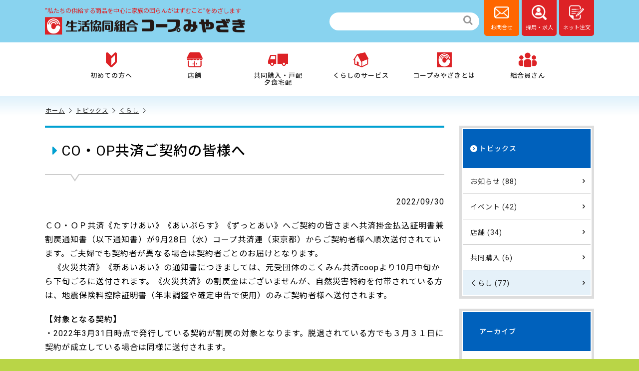

--- FILE ---
content_type: text/html; charset=UTF-8
request_url: https://www.miyazaki.coop/topics/t_life/1167.html
body_size: 29839
content:
<!DOCTYPE html>
<html lang="ja">
<head>
	<meta charset="UTF-8">
	<title>CO・OP共済ご契約の皆様へ - コープみやざき</title>
		<meta name="viewport" content="width=device-width, initial-scale=1.0">
	<meta name="format-detection" content="telephone=no">
	
<meta name="description" content="ＣＯ・ＯＰ共済《たすけあい》《あいぷらす》《ずっとあい》へご契約の皆さまへ共済掛金払込証明書兼割戻通知書（以下通知書）が9月28日（水）コープ共済連（東京都）からご契約者様へ順次送付されています。ご夫">
<meta property="og:locale" content="ja_JP">
<meta property="og:site_name" content="コープみやざき">
<meta property="og:type" content="article">
<meta property="og:title" content="CO・OP共済ご契約の皆様へ">
<meta property="og:url" content="https://www.miyazaki.coop/topics/t_life/1167.html">
<meta property="og:image" content="https://www.miyazaki.coop/contents/wp-content/themes/coop/images/profile.png">
<meta property="og:description" content="ＣＯ・ＯＰ共済《たすけあい》《あいぷらす》《ずっとあい》へご契約の皆さまへ共済掛金払込証明書兼割戻通知書（以下通知書）が9月28日（水）コープ共済連（東京都）からご契約者様へ順次送付されています。ご夫">
<link rel="shortcut icon" href="https://www.miyazaki.coop/contents/wp-content/themes/coop/images/favicon.ico">
<link rel="apple-touch-icon" href="https://www.miyazaki.coop/contents/wp-content/themes/coop/images/homeicon.png">
	<meta name='robots' content='max-image-preview:large' />
<link rel='dns-prefetch' href='//ajax.googleapis.com' />
<link rel='dns-prefetch' href='//s.w.org' />
<script type="text/javascript">
window._wpemojiSettings = {"baseUrl":"https:\/\/s.w.org\/images\/core\/emoji\/14.0.0\/72x72\/","ext":".png","svgUrl":"https:\/\/s.w.org\/images\/core\/emoji\/14.0.0\/svg\/","svgExt":".svg","source":{"concatemoji":"https:\/\/www.miyazaki.coop\/contents\/wp-includes\/js\/wp-emoji-release.min.js"}};
/*! This file is auto-generated */
!function(e,a,t){var n,r,o,i=a.createElement("canvas"),p=i.getContext&&i.getContext("2d");function s(e,t){var a=String.fromCharCode,e=(p.clearRect(0,0,i.width,i.height),p.fillText(a.apply(this,e),0,0),i.toDataURL());return p.clearRect(0,0,i.width,i.height),p.fillText(a.apply(this,t),0,0),e===i.toDataURL()}function c(e){var t=a.createElement("script");t.src=e,t.defer=t.type="text/javascript",a.getElementsByTagName("head")[0].appendChild(t)}for(o=Array("flag","emoji"),t.supports={everything:!0,everythingExceptFlag:!0},r=0;r<o.length;r++)t.supports[o[r]]=function(e){if(!p||!p.fillText)return!1;switch(p.textBaseline="top",p.font="600 32px Arial",e){case"flag":return s([127987,65039,8205,9895,65039],[127987,65039,8203,9895,65039])?!1:!s([55356,56826,55356,56819],[55356,56826,8203,55356,56819])&&!s([55356,57332,56128,56423,56128,56418,56128,56421,56128,56430,56128,56423,56128,56447],[55356,57332,8203,56128,56423,8203,56128,56418,8203,56128,56421,8203,56128,56430,8203,56128,56423,8203,56128,56447]);case"emoji":return!s([129777,127995,8205,129778,127999],[129777,127995,8203,129778,127999])}return!1}(o[r]),t.supports.everything=t.supports.everything&&t.supports[o[r]],"flag"!==o[r]&&(t.supports.everythingExceptFlag=t.supports.everythingExceptFlag&&t.supports[o[r]]);t.supports.everythingExceptFlag=t.supports.everythingExceptFlag&&!t.supports.flag,t.DOMReady=!1,t.readyCallback=function(){t.DOMReady=!0},t.supports.everything||(n=function(){t.readyCallback()},a.addEventListener?(a.addEventListener("DOMContentLoaded",n,!1),e.addEventListener("load",n,!1)):(e.attachEvent("onload",n),a.attachEvent("onreadystatechange",function(){"complete"===a.readyState&&t.readyCallback()})),(e=t.source||{}).concatemoji?c(e.concatemoji):e.wpemoji&&e.twemoji&&(c(e.twemoji),c(e.wpemoji)))}(window,document,window._wpemojiSettings);
</script>
<style type="text/css">
img.wp-smiley,
img.emoji {
	display: inline !important;
	border: none !important;
	box-shadow: none !important;
	height: 1em !important;
	width: 1em !important;
	margin: 0 0.07em !important;
	vertical-align: -0.1em !important;
	background: none !important;
	padding: 0 !important;
}
</style>
	<link rel='stylesheet' id='wp-block-library-css'  href='https://www.miyazaki.coop/contents/wp-includes/css/dist/block-library/style.min.css' type='text/css' media='all' />
<style id='global-styles-inline-css' type='text/css'>
body{--wp--preset--color--black: #000000;--wp--preset--color--cyan-bluish-gray: #abb8c3;--wp--preset--color--white: #ffffff;--wp--preset--color--pale-pink: #f78da7;--wp--preset--color--vivid-red: #cf2e2e;--wp--preset--color--luminous-vivid-orange: #ff6900;--wp--preset--color--luminous-vivid-amber: #fcb900;--wp--preset--color--light-green-cyan: #7bdcb5;--wp--preset--color--vivid-green-cyan: #00d084;--wp--preset--color--pale-cyan-blue: #8ed1fc;--wp--preset--color--vivid-cyan-blue: #0693e3;--wp--preset--color--vivid-purple: #9b51e0;--wp--preset--gradient--vivid-cyan-blue-to-vivid-purple: linear-gradient(135deg,rgba(6,147,227,1) 0%,rgb(155,81,224) 100%);--wp--preset--gradient--light-green-cyan-to-vivid-green-cyan: linear-gradient(135deg,rgb(122,220,180) 0%,rgb(0,208,130) 100%);--wp--preset--gradient--luminous-vivid-amber-to-luminous-vivid-orange: linear-gradient(135deg,rgba(252,185,0,1) 0%,rgba(255,105,0,1) 100%);--wp--preset--gradient--luminous-vivid-orange-to-vivid-red: linear-gradient(135deg,rgba(255,105,0,1) 0%,rgb(207,46,46) 100%);--wp--preset--gradient--very-light-gray-to-cyan-bluish-gray: linear-gradient(135deg,rgb(238,238,238) 0%,rgb(169,184,195) 100%);--wp--preset--gradient--cool-to-warm-spectrum: linear-gradient(135deg,rgb(74,234,220) 0%,rgb(151,120,209) 20%,rgb(207,42,186) 40%,rgb(238,44,130) 60%,rgb(251,105,98) 80%,rgb(254,248,76) 100%);--wp--preset--gradient--blush-light-purple: linear-gradient(135deg,rgb(255,206,236) 0%,rgb(152,150,240) 100%);--wp--preset--gradient--blush-bordeaux: linear-gradient(135deg,rgb(254,205,165) 0%,rgb(254,45,45) 50%,rgb(107,0,62) 100%);--wp--preset--gradient--luminous-dusk: linear-gradient(135deg,rgb(255,203,112) 0%,rgb(199,81,192) 50%,rgb(65,88,208) 100%);--wp--preset--gradient--pale-ocean: linear-gradient(135deg,rgb(255,245,203) 0%,rgb(182,227,212) 50%,rgb(51,167,181) 100%);--wp--preset--gradient--electric-grass: linear-gradient(135deg,rgb(202,248,128) 0%,rgb(113,206,126) 100%);--wp--preset--gradient--midnight: linear-gradient(135deg,rgb(2,3,129) 0%,rgb(40,116,252) 100%);--wp--preset--duotone--dark-grayscale: url('#wp-duotone-dark-grayscale');--wp--preset--duotone--grayscale: url('#wp-duotone-grayscale');--wp--preset--duotone--purple-yellow: url('#wp-duotone-purple-yellow');--wp--preset--duotone--blue-red: url('#wp-duotone-blue-red');--wp--preset--duotone--midnight: url('#wp-duotone-midnight');--wp--preset--duotone--magenta-yellow: url('#wp-duotone-magenta-yellow');--wp--preset--duotone--purple-green: url('#wp-duotone-purple-green');--wp--preset--duotone--blue-orange: url('#wp-duotone-blue-orange');--wp--preset--font-size--small: 13px;--wp--preset--font-size--medium: 20px;--wp--preset--font-size--large: 36px;--wp--preset--font-size--x-large: 42px;}.has-black-color{color: var(--wp--preset--color--black) !important;}.has-cyan-bluish-gray-color{color: var(--wp--preset--color--cyan-bluish-gray) !important;}.has-white-color{color: var(--wp--preset--color--white) !important;}.has-pale-pink-color{color: var(--wp--preset--color--pale-pink) !important;}.has-vivid-red-color{color: var(--wp--preset--color--vivid-red) !important;}.has-luminous-vivid-orange-color{color: var(--wp--preset--color--luminous-vivid-orange) !important;}.has-luminous-vivid-amber-color{color: var(--wp--preset--color--luminous-vivid-amber) !important;}.has-light-green-cyan-color{color: var(--wp--preset--color--light-green-cyan) !important;}.has-vivid-green-cyan-color{color: var(--wp--preset--color--vivid-green-cyan) !important;}.has-pale-cyan-blue-color{color: var(--wp--preset--color--pale-cyan-blue) !important;}.has-vivid-cyan-blue-color{color: var(--wp--preset--color--vivid-cyan-blue) !important;}.has-vivid-purple-color{color: var(--wp--preset--color--vivid-purple) !important;}.has-black-background-color{background-color: var(--wp--preset--color--black) !important;}.has-cyan-bluish-gray-background-color{background-color: var(--wp--preset--color--cyan-bluish-gray) !important;}.has-white-background-color{background-color: var(--wp--preset--color--white) !important;}.has-pale-pink-background-color{background-color: var(--wp--preset--color--pale-pink) !important;}.has-vivid-red-background-color{background-color: var(--wp--preset--color--vivid-red) !important;}.has-luminous-vivid-orange-background-color{background-color: var(--wp--preset--color--luminous-vivid-orange) !important;}.has-luminous-vivid-amber-background-color{background-color: var(--wp--preset--color--luminous-vivid-amber) !important;}.has-light-green-cyan-background-color{background-color: var(--wp--preset--color--light-green-cyan) !important;}.has-vivid-green-cyan-background-color{background-color: var(--wp--preset--color--vivid-green-cyan) !important;}.has-pale-cyan-blue-background-color{background-color: var(--wp--preset--color--pale-cyan-blue) !important;}.has-vivid-cyan-blue-background-color{background-color: var(--wp--preset--color--vivid-cyan-blue) !important;}.has-vivid-purple-background-color{background-color: var(--wp--preset--color--vivid-purple) !important;}.has-black-border-color{border-color: var(--wp--preset--color--black) !important;}.has-cyan-bluish-gray-border-color{border-color: var(--wp--preset--color--cyan-bluish-gray) !important;}.has-white-border-color{border-color: var(--wp--preset--color--white) !important;}.has-pale-pink-border-color{border-color: var(--wp--preset--color--pale-pink) !important;}.has-vivid-red-border-color{border-color: var(--wp--preset--color--vivid-red) !important;}.has-luminous-vivid-orange-border-color{border-color: var(--wp--preset--color--luminous-vivid-orange) !important;}.has-luminous-vivid-amber-border-color{border-color: var(--wp--preset--color--luminous-vivid-amber) !important;}.has-light-green-cyan-border-color{border-color: var(--wp--preset--color--light-green-cyan) !important;}.has-vivid-green-cyan-border-color{border-color: var(--wp--preset--color--vivid-green-cyan) !important;}.has-pale-cyan-blue-border-color{border-color: var(--wp--preset--color--pale-cyan-blue) !important;}.has-vivid-cyan-blue-border-color{border-color: var(--wp--preset--color--vivid-cyan-blue) !important;}.has-vivid-purple-border-color{border-color: var(--wp--preset--color--vivid-purple) !important;}.has-vivid-cyan-blue-to-vivid-purple-gradient-background{background: var(--wp--preset--gradient--vivid-cyan-blue-to-vivid-purple) !important;}.has-light-green-cyan-to-vivid-green-cyan-gradient-background{background: var(--wp--preset--gradient--light-green-cyan-to-vivid-green-cyan) !important;}.has-luminous-vivid-amber-to-luminous-vivid-orange-gradient-background{background: var(--wp--preset--gradient--luminous-vivid-amber-to-luminous-vivid-orange) !important;}.has-luminous-vivid-orange-to-vivid-red-gradient-background{background: var(--wp--preset--gradient--luminous-vivid-orange-to-vivid-red) !important;}.has-very-light-gray-to-cyan-bluish-gray-gradient-background{background: var(--wp--preset--gradient--very-light-gray-to-cyan-bluish-gray) !important;}.has-cool-to-warm-spectrum-gradient-background{background: var(--wp--preset--gradient--cool-to-warm-spectrum) !important;}.has-blush-light-purple-gradient-background{background: var(--wp--preset--gradient--blush-light-purple) !important;}.has-blush-bordeaux-gradient-background{background: var(--wp--preset--gradient--blush-bordeaux) !important;}.has-luminous-dusk-gradient-background{background: var(--wp--preset--gradient--luminous-dusk) !important;}.has-pale-ocean-gradient-background{background: var(--wp--preset--gradient--pale-ocean) !important;}.has-electric-grass-gradient-background{background: var(--wp--preset--gradient--electric-grass) !important;}.has-midnight-gradient-background{background: var(--wp--preset--gradient--midnight) !important;}.has-small-font-size{font-size: var(--wp--preset--font-size--small) !important;}.has-medium-font-size{font-size: var(--wp--preset--font-size--medium) !important;}.has-large-font-size{font-size: var(--wp--preset--font-size--large) !important;}.has-x-large-font-size{font-size: var(--wp--preset--font-size--x-large) !important;}
</style>
<link rel='stylesheet' id='fancybox-css'  href='https://www.miyazaki.coop/contents/wp-content/plugins/easy-fancybox/css/jquery.fancybox.min.css' type='text/css' media='screen' />
<script type='text/javascript' src='//ajax.googleapis.com/ajax/libs/jquery/3.6.0/jquery.min.js' id='jquery-js'></script>
<link rel="https://api.w.org/" href="https://www.miyazaki.coop/wp-json/" /><link rel="canonical" href="https://www.miyazaki.coop/topics/t_life/1167.html" />
<link rel="alternate" type="application/json+oembed" href="https://www.miyazaki.coop/wp-json/oembed/1.0/embed?url=https%3A%2F%2Fwww.miyazaki.coop%2Ftopics%2Ft_life%2F1167.html" />
<link rel="alternate" type="text/xml+oembed" href="https://www.miyazaki.coop/wp-json/oembed/1.0/embed?url=https%3A%2F%2Fwww.miyazaki.coop%2Ftopics%2Ft_life%2F1167.html&#038;format=xml" />
<style>:root {
			--lazy-loader-animation-duration: 300ms;
		}
		  
		.lazyload {
	display: block;
}

.lazyload,
        .lazyloading {
			opacity: 0;
		}


		.lazyloaded {
			opacity: 1;
			transition: opacity 300ms;
			transition: opacity var(--lazy-loader-animation-duration);
		}</style><noscript><style>.lazyload { display: none; } .lazyload[class*="lazy-loader-background-element-"] { display: block; opacity: 1; }</style></noscript>	<link rel="stylesheet" href="https://www.miyazaki.coop/contents/wp-content/themes/coop/css/style.css?1739426211">
	<link rel="stylesheet" href="https://www.miyazaki.coop/contents/wp-content/themes/coop/css/acc.css?1711071112">
	<link rel="stylesheet" href="https://www.miyazaki.coop/contents/wp-content/themes/coop/css/common.css?1712196422">
</head>


<body>

<div id="page">

<header class="header">
	<div class="header_inner">
				<div class="logo"><div class="logo_catch">“私たちの供給する商品を中心に家族の団らんがはずむこと”をめざします</div><a href="https://www.miyazaki.coop/"><img src="https://www.miyazaki.coop/contents/wp-content/themes/coop/images/logo.png" width="400" alt="生活協同組合 コープみやざき"></a></div>
		
		
		<div class="header_search">
			<form role="search" method="get" action="https://www.miyazaki.coop/" id="search_header">
				<div class="search_box">
					<input type="search" name="s" value="" id="key" placeholder="" class="search_input search_mes search_mes_pc">
					<button type="submit" class="search_submit search_click search_click_pc"><i class="icon-search-1"></i></button>
				</div>
			</form>
		</div>
		<a href="https://order.miyazaki.coop/tmc-prog/Voicetocoop/Letternotes" class="hnav hnav_contact" target="_blank"><img src="https://www.miyazaki.coop/contents/wp-content/themes/coop/images/icon_contact.png" width="30"><span>お問合せ</span></a>
		<a href="https://www.miyazaki.coop/recruit" class="hnav hnav_recruit"><img src="https://www.miyazaki.coop/contents/wp-content/themes/coop/images/icon_recruit.png" width="30"><span>採用・求人</span></a>
		<a href="https://order.miyazaki.coop/dispsel.html" class="hnav hnav_cart" target="_blank"><img src="https://www.miyazaki.coop/contents/wp-content/themes/coop/images/icon_order.png" width="30"><span>ネット注文</span></a>
		<div class="nav-button-wrap"><div class="nav-button"><span></span><span></span><span></span></div><strong>MENU</strong></div>
	</div>
</header>


<nav class="nav">
	<div class="nav_inner">
		<div class="nav_search">
			<form role="search" method="get" action="https://www.miyazaki.coop/" id="search">
				<div class="search_box">
					<input type="search" name="s" value="" id="key" placeholder="" class="search_input search_mes search_mes_sp">
					<button type="submit" class="search_submit search_click search_click_sp"><i class="icon-search-1"></i></button>
				</div>
			</form>
		</div>
		<a href="https://www.miyazaki.coop/beginner"><img src="https://www.miyazaki.coop/contents/wp-content/themes/coop/images/icon_beginner.png" width="40">初めての方へ</a>
		<a href="https://www.miyazaki.coop/shop"><img src="https://www.miyazaki.coop/contents/wp-content/themes/coop/images/icon_shop.png" width="40">店舗</a>
		<a href="https://www.miyazaki.coop/kyoudou"><img src="https://www.miyazaki.coop/contents/wp-content/themes/coop/images/icon_delivery.png" width="40">共同購入・戸配<br class="pc767"><span class="sp767">・</span>夕食宅配</a>
		<a href="https://www.miyazaki.coop/life"><img src="https://www.miyazaki.coop/contents/wp-content/themes/coop/images/icon_life.png" width="40">くらしのサービス</a>
		<a href="https://www.miyazaki.coop/info"><img src="https://www.miyazaki.coop/contents/wp-content/themes/coop/images/icon_coop.png" width="40">コープみやざきとは</a>
		<a href="https://www.miyazaki.coop/activity"><img src="https://www.miyazaki.coop/contents/wp-content/themes/coop/images/icon_activity.png" width="40">組合員さん</a>
		<a href="https://order.miyazaki.coop/tmc-prog/Voicetocoop/Letternotes" target="_blank"><img src="https://www.miyazaki.coop/contents/wp-content/themes/coop/images/icon_spcontact.png" width="40">お問合せ・クイズ応募</a>
		<a href="https://www.miyazaki.coop/recruit"><img src="https://www.miyazaki.coop/contents/wp-content/themes/coop/images/icon_sprecruit.png" width="40">採用・求人</a>
		<a href="https://order.miyazaki.coop/dispsel.html" target="_blank"><img src="https://www.miyazaki.coop/contents/wp-content/themes/coop/images/icon_sporder.png" width="40">ネット注文</a>
	</div>
</nav>


<div class="pankuzu_wrap">
	<div class="pankuzu">
		<ul class="clearfix">
			<li><a href="https://www.miyazaki.coop/">ホーム</a></li>
			<li><a href="https://www.miyazaki.coop/topics">トピックス</a></li>
			<li><a href="https://www.miyazaki.coop/topics/cat/t_life">くらし</a></li>
		</ul>
	</div>
</div>
<section class="contents">

<main class="contents_main">

<h1 class="title"><i class="icon-right-dir"></i>CO・OP共済ご契約の皆様へ</h1>


<div class="item">
<div class="item_date">2022/09/30</div>
<p>ＣＯ・ＯＰ共済《たすけあい》《あいぷらす》《ずっとあい》へご契約の皆さまへ共済掛金払込証明書兼割戻通知書（以下通知書）が9月28日（水）コープ共済連（東京都）からご契約者様へ順次送付されています。ご夫婦でも契約者が異なる場合は契約者ごとのお届けとなります。<br />
　《火災共済》《新あいあい》の通知書につきましては、元受団体のこくみん共済coopより10月中旬から下旬ごろに送付されます。《火災共済》の割戻金はございませんが、自然災害特約を付帯されている方は、地震保険料控除証明書（年末調整や確定申告で使用）のみご契約者様へ送付されます。</p>
<p><strong>【対象となる契約】</strong><br />
・2022年3月31日時点で発行している契約が割戻の対象となります。脱退されている方でも３月３１日に契約が成立している場合は同様に送付されます。</p>
<p><strong>【割戻金の受取方法】</strong><br />
・《たすけあい》の割戻金のみ「くらしの積立」に加算しています。<br />
・9月30日（金）から「くらしの積立」のお支払いとしてご利用できます。<br />
※《あいぷらす》《ずっとあい》《新あいあい》にご契約で割戻金のある方は、解約または満期までコープ共済連でお預かりし、解約や満期時点でコープ共済連からお支払いします。満期を待たずに、解約をせずに割戻金のお受け取りをご希望される場合は、ご契約者様から下記専用ダイヤルへお手数ですがお問い合わせください。</p>
<p>＝＝＝＝＝＝＝＝＝＝＝＝＝＝＝＝＝＝＝＝＝＝＝＝＝＝＝＝＝<br />
<strong>共済掛金払込証明書兼割戻通知書　専用フリーダイヤル</strong><br />
0120-654-258（月曜～土曜、9:00～18:00）</p>
<p>設置期間/2022年9月2日～2023年3月中旬頃まで<br />
＝＝＝＝＝＝＝＝＝＝＝＝＝＝＝＝＝＝＝＝＝＝＝＝＝＝＝＝＝</p>
<p>お問い合わせは下記でも承ります。<br />
コープみやざき　くらしの保障部　0985-29-3700<br />
営業時間/月曜～土曜　9:00～17:50</p>
</div>

<div class="single_paging clearfix">
	<div class="single_paging_next"><a href="https://www.miyazaki.coop/topics/t_news/1513.html" rel="next"><i class="icon-angle-left"></i>次へ</a></div>
	<div class="single_paging_prev"><a href="https://www.miyazaki.coop/topics/t_life/1168.html" rel="prev">前へ<i class="icon-angle-right"></i></a></div>
</div>

<div class="block-300 mt-40">
	<a href="https://www.miyazaki.coop/topics" class="button1 icon-left mb-20"><i class="icon-angle-double-left"></i>お知らせ</a>
	<a href="https://www.miyazaki.coop/" class="button1 icon-left"><i class="icon-angle-double-left"></i>トップに戻る</a>
</div>

</main><!--/contents_main-->

<aside class="contents_side">

<div class="side_fix">

<div class="side">
	<strong class="side_title">
		<a href="https://www.miyazaki.coop/topics"><i class="icon-right-circle"></i>トピックス</a>
	</strong>
	<ul class="side_list">
		<li ><a href="https://www.miyazaki.coop/topics/cat/t_news">お知らせ (88)</a></li>	<li ><a href="https://www.miyazaki.coop/topics/cat/t_event">イベント (42)</a></li>	<li ><a href="https://www.miyazaki.coop/topics/cat/t_shop">店舗 (34)</a></li>	<li ><a href="https://www.miyazaki.coop/topics/cat/t_kyoudou">共同購入 (6)</a></li>	<li  class="active"><a href="https://www.miyazaki.coop/topics/cat/t_life">くらし (77)</a></li>	</ul>
</div>

<!--アーカイブ/-->


<div class="side mt-20">
<strong class="side_title"><a>アーカイブ</a></strong>
<ul class="side_list">
<li><a href="https://www.miyazaki.coop/date/2026?post_type=topics">2026年 (3)</a></li>
<li><a href="https://www.miyazaki.coop/date/2025?post_type=topics">2025年 (77)</a></li>
<li><a href="https://www.miyazaki.coop/date/2024?post_type=topics">2024年 (74)</a></li>
<li><a href="https://www.miyazaki.coop/date/2023?post_type=topics">2023年 (52)</a></li>
<li><a href="https://www.miyazaki.coop/date/2022?post_type=topics">2022年 (30)</a></li>
<li><a href="https://www.miyazaki.coop/date/2021?post_type=topics">2021年 (11)</a></li>
</ul>
</div>
<!--/アーカイブ-->

</aside><!--/contents_side-->

</section><!--/contents-->

<footer class="footer">
	<div class="footer_inner">
		<ul class="footer_menu">
			<li><a href="https://order.miyazaki.coop/tmc-prog/Voicetocoop/Letternotes" target="_blank">お問い合わせ</a></li>
			<li><a href="https://order.miyazaki.coop/tmc-prog/Voicetocoop/Letternotes" target="_blank">クイズ・クロスワード応募</a></li>
			<li><a href="https://www.miyazaki.coop/info/faq">よくあるご質問</a></li>
			<li><a href="https://www.miyazaki.coop/info/gaiyou">コープみやざきの概要</a></li>
			<li><a href="https://www.miyazaki.coop/info/office">事業所</a></li>
			<li><a href="https://www.miyazaki.coop/info/privacy">個人情報保護について</a></li>
			<li><a href="https://www.miyazaki.coop/kyoudou/kyoudou_yakkan">宅配事業(共同購入)約款</a></li>
			<li><a href="https://www.miyazaki.coop/info/denshikoukoku">電子公告</a></li>
			<li><a href="https://jccu.coop/coopmap/" target="_blank">全国の生協</a></li>
			<li><a href="https://goods.jccu.coop/" target="_blank">日生協ブランド商品情報</a></li>
			<li><a href="https://www.miyazaki.coop/info/unicef">ユニセフ募金について</a></li>
			<li><a href="https://order.miyazaki.coop/tmc-prog/DisasterKeijiban/DisasterForm" target="_blank">台風・災害時掲示板</a></li>
		</ul>
		<div class="footer_info">
			<strong class="footer_logo"><a href="https://www.miyazaki.coop/"><img src="https://www.miyazaki.coop/contents/wp-content/themes/coop/images/logo.png" alt="生活共同組合 コープみやざき" width="400"></a></strong>
			<address class="footer_address">〒880-8530 <br class="sp600">宮崎県宮崎市瀬頭2丁目10番26号</address>
			<div class="footer_tel">TEL. <b class="tel">0985-32-1234</b><span class="pc600"> / </span><br class="sp600">FAX. <b>0985-32-3355</b></div>
		</div>
				<div class="copyright"><span class="pc600">Copyright </span><i class="icon-copyright"></i> 2026 COOP MIYAZAKI.<span class="pc600"> All Rights Reserved.</span></div>
	</div>
</footer>

<div class="pagetop">
	<div class="pagetop_inner">
		<i class="icon-up-open-big"></i>
	</div>
</div>

</div>

<div class="bg"></div>

	<a href="https://www.miyazaki.coop/recruit" class="fixnav fixnav1">
		<img src="https://www.miyazaki.coop/contents/wp-content/themes/coop/images/icon_recruit.png" width="30">
		<span>採用・求人</span>
	</a>
			<a href="https://order.miyazaki.coop/dispsel.html" class="fixnav fixnav2" target="_blank">
			<img src="https://www.miyazaki.coop/contents/wp-content/themes/coop/images/icon_order.png" width="30">
			<span>ネット注文</span>
		</a>
	

<script type='text/javascript' src='https://www.miyazaki.coop/contents/wp-content/plugins/contact-form-7/includes/swv/js/index.js' id='swv-js'></script>
<script type='text/javascript' id='contact-form-7-js-extra'>
/* <![CDATA[ */
var wpcf7 = {"api":{"root":"https:\/\/www.miyazaki.coop\/wp-json\/","namespace":"contact-form-7\/v1"}};
/* ]]> */
</script>
<script type='text/javascript' src='https://www.miyazaki.coop/contents/wp-content/plugins/contact-form-7/includes/js/index.js' id='contact-form-7-js'></script>
<script type='text/javascript' src='https://www.miyazaki.coop/contents/wp-content/plugins/easy-fancybox/js/jquery.fancybox.min.js' id='jquery-fancybox-js'></script>
<script type='text/javascript' id='jquery-fancybox-js-after'>
var fb_timeout, fb_opts={'overlayShow':true,'hideOnOverlayClick':true,'showCloseButton':true,'margin':20,'centerOnScroll':false,'enableEscapeButton':true,'autoScale':true };
if(typeof easy_fancybox_handler==='undefined'){
var easy_fancybox_handler=function(){
	jQuery([".nolightbox","a.wp-block-file__button","a.pin-it-button","a[href*='pinterest.com\/pin\/create']","a[href*='facebook.com\/share']","a[href*='twitter.com\/share']"].join(',')).addClass('nofancybox');
	jQuery('a.fancybox-close').on('click',function(e){e.preventDefault();jQuery.fancybox.close()});
	/* IMG */
	var fb_IMG_select='a[href*=".jpg"]:not(.nofancybox,li.nofancybox>a),area[href*=".jpg"]:not(.nofancybox),a[href*=".jpeg"]:not(.nofancybox,li.nofancybox>a),area[href*=".jpeg"]:not(.nofancybox),a[href*=".png"]:not(.nofancybox,li.nofancybox>a),area[href*=".png"]:not(.nofancybox),a[href*=".webp"]:not(.nofancybox,li.nofancybox>a),area[href*=".webp"]:not(.nofancybox)';
	jQuery(fb_IMG_select).addClass('fancybox image').attr('rel','gallery');
	jQuery('a.fancybox,area.fancybox,li.fancybox a').each(function(){jQuery(this).fancybox(jQuery.extend({},fb_opts,{'transitionIn':'elastic','easingIn':'easeOutBack','transitionOut':'elastic','easingOut':'easeInBack','opacity':false,'hideOnContentClick':false,'titleShow':true,'titlePosition':'over','titleFromAlt':true,'showNavArrows':true,'enableKeyboardNav':true,'cyclic':false}))});
};};
var easy_fancybox_auto=function(){setTimeout(function(){jQuery('#fancybox-auto').trigger('click')},1000);};
jQuery(easy_fancybox_handler);jQuery(document).on('post-load',easy_fancybox_handler);
jQuery(easy_fancybox_auto);
</script>
<script type='text/javascript' src='https://www.miyazaki.coop/contents/wp-content/plugins/easy-fancybox/js/jquery.easing.min.js' id='jquery-easing-js'></script>
<script type='text/javascript' src='https://www.miyazaki.coop/contents/wp-content/plugins/lazy-loading-responsive-images/js/lazysizes.min.js' id='lazysizes-js'></script>

<script>
var img_dir = 'https://www.miyazaki.coop/contents/wp-content/themes/coop/';
</script>

<!-- Google tag (gtag.js) -->
<script async src="https://www.googletagmanager.com/gtag/js?id=G-1WYZT2XZ95"></script>
<script>
  window.dataLayer = window.dataLayer || [];
  function gtag(){dataLayer.push(arguments);}
  gtag('js', new Date());

  gtag('config', 'G-1WYZT2XZ95');
</script>

<script>

(function(i,s,o,g,r,a,m){i['GoogleAnalyticsObject']=r;i[r]=i[r]||function(){
  (i[r].q=i[r].q||[]).push(arguments)},i[r].l=1*new
Date();a=s.createElement(o),

m=s.getElementsByTagName(o)[0];a.async=1;a.src=g;m.parentNode.insertBefore(a,m)

})(window,document,'script','//www.google-analytics.com/analytics.js','ga');

  ga('create', 'UA-30368750-24', 'miyazaki.coop');
  ga('require', 'displayfeatures');
  ga('send', 'pageview');

</script>

<script src="https://www.miyazaki.coop/contents/wp-content/themes/coop/js/jquery.matchHeight-min.js"></script>
<script src="https://www.miyazaki.coop/contents/wp-content/themes/coop/js/imagesloaded.pkgd.min.js"></script>
<script src="https://www.miyazaki.coop/contents/wp-content/themes/coop/js/jquery.easing.min.js"></script>
<script src="https://www.miyazaki.coop/contents/wp-content/themes/coop/js/slick/slick.min.js"></script>
<script src="https://www.miyazaki.coop/contents/wp-content/themes/coop/js/lib.js"></script>
<script src="https://www.miyazaki.coop/contents/wp-content/themes/coop/js/script.js?1670222659"></script>

</body>
</html>

--- FILE ---
content_type: text/css
request_url: https://www.miyazaki.coop/contents/wp-content/themes/coop/css/common.css?1712196422
body_size: 39710
content:
@import url("https://fonts.googleapis.com/css2?family=Noto+Sans+JP:wght@400;500;600&display=swap");@import url("https://fonts.googleapis.com/css2?family=Roboto:wght@400;600&display=swap");img:not(.nofit){max-width:100%;height:auto}.bg_orange{background:#fffcf5}.bg_green{background:#f6fae7}.bg_pink{background:#fff5f5}.bg_blue{background:#e5f1f9}.bg_beige{background:#f7f6ee}.bg_yellow{background:#fefee9}body{font-family:'Roboto', 'Noto Sans JP', sans-serif;font-weight:400;letter-spacing:1px;background:#fff}h1,h2,h3,h4,h5,h6,strong,b,th,em{font-weight:500}.en{font-family:'Roboto', sans-serif;font-weight:400}.map{position:relative;width:100%;height:0;padding-top:90%}.map iframe{position:absolute;top:0;left:0;width:100%;height:100%}.local_box{display:block;border-radius:5px;overflow:hidden;border:1px solid #ccc;padding:5px;background:#fff}.local_name{display:block;padding:16px 0 12px;text-align:center;line-height:1.4;display:flex;align-items:center;justify-content:center}.local_img{position:relative;overflow:hidden;padding-top:75%}.local_img img{position:absolute;top:50%;left:50%;transform:translate(-50%, -50%);object-fit:cover;width:100%;height:100%;transition:0.5s}.hover .local_box:hover .local_img img{transform:translate(-50%, -50%) scale(1.1)}.local_img2{overflow:hidden}.local_img2 img{transition:0.5s}.hover .local_box:hover .local_img2 img{transform:scale(1.1)}.ancher{padding-top:115px;margin-top:-115px}@media (max-width: 767px){.ancher{padding-top:80px;margin-top:-80px}}.header{background:#89d3ef;padding:0 15px;z-index:4}.header_inner{max-width:1100px;height:85px;position:relative}@media (max-width: 790px){.header{position:fixed;top:0;left:0;width:100%;background:#fff}.header_inner{padding:15px 0 0;height:60px}#page{padding-top:60px}}.logo{position:absolute;left:0;top:50%;font-size:1.5rem;transform:translateY(-50%)}.logo_catch{font-size:1.224rem;color:#dd2226;margin-bottom:5px;letter-spacing:0}@media (max-width: 970px){.logo_catch{margin-bottom:4px;font-size:0.826rem}.logo img{width:270px}}@media (max-width: 359px){.logo_catch{margin-bottom:4px;font-size:0.704rem}.logo img{width:230px}}.header_search{position:absolute;top:50%;right:230px;transform:translateY(-50%)}.header_search form{font-size:0}.search_box{position:relative;width:300px}.search_input{-webkit-appearance:none;border-radius:0;border:0;font-size:16px;font-size:1.6rem;height:36px;vertical-align:bottom;padding:0 45px 0 16px;width:300px;border-radius:18px}.search_input:focus{box-shadow:0 0 5px 0 rgba(0,0,0,0.2);transition:0.3s;outline:inherit}.search_input::placeholder{font-size:1.4rem}.search_submit{-webkit-appearance:none;border-radius:0;border:0;background:none;height:36px;cursor:pointer;position:absolute;top:0;right:0;width:45px;padding:0;text-align:center}.search_submit i{font-size:20px;color:#999;transition:0.3s;position:relative;top:-2px}@media (max-width: 840px){.search_box{width:250px}.search_input{width:250px}}@media (max-width: 790px){.header_search{display:none}}.hnav{position:absolute;top:0;background:#dd2226;color:#fff;padding:10px 0;border-radius:0 0 5px 5px;letter-spacing:0;width:70px}.hnav img{display:block;margin:0 auto 10px;transition:0.1s}.hnav span{display:block;text-align:center;font-size:1.1rem}.hnav_contact{right:150px;background:#f60}.hnav_recruit{right:75px}.hnav_cart{right:0}.hover .hnav:hover{background:#ed1216}.hover .hnav:hover img{transform:scale(1.1)}.hover .hnav_contact:hover{background:#f90}@media (max-width: 790px){.hnav{display:none}}.fixnav{position:fixed;z-index:2;right:0;background:#dd2226;color:#fff;display:flex;padding:10px;align-items:center;border-radius:10px 0 0 10px;font-size:1.5rem;width:150px;transform:translateX(150px)}.fixnav img{flex-basis:25px;margin-right:10px}.fixnav_contact{background:#f60}.fixnav1{top:120px}.fixnav2{top:170px}.fixnav3{top:220px}.fixnav.on{transform:translateX(0) translateY(0)}@media (min-width: 1501px){.hover .fixnav:hover{width:160px}}@media (max-width: 1500px){.fixnav{right:auto;top:auto;bottom:0;transform:translateX(0) translateY(100%);border-radius:5px 5px 0 0;width:auto;padding:7px 0;font-size:1.3rem;display:block;width:80px}.fixnav img{margin:0 auto 5px;display:block}.fixnav span{display:block;font-size:1rem;text-align:center}.fixnav1{left:15px}.fixnav2{left:100px}.fixnav3{left:185px}}@media (max-width: 767px){.fixnav{transform:translateX(0) translateY(0)}}.nav{background:#fff;width:100%}.nav_inner{max-width:1000px;display:flex;flex-wrap:wrap}.nav_inner a{flex-basis:calc(100% / 6);text-align:center;font-size:1.3rem;font-weight:500;padding:20px 0;color:#222;background:#fff;transition:0.1s}.nav_inner a img{display:block;margin:0 auto 10px;transition:0.1s}.nav_inner a:nth-last-child(3){display:none}.nav_inner a:nth-last-child(2){display:none}.nav_inner a:last-of-type{display:none}.nav_inner a.active{color:#dd2226}.nav.fix{position:fixed;z-index:2;top:0;left:0;box-shadow:0 0 5px rgba(0,0,0,0.1)}.hover .nav a:hover{color:#dd2226}.hover .nav a:hover img{transform:scale(1.2)}.nav_search{width:100%;padding:0 0 15px 0;display:none}.nav_search .search_box{width:100%}.nav_search .search_input{width:100%}@media (max-width: 790px){.bg{position:fixed;left:0;top:0;width:100%;height:100%;z-index:3;background:#dd2226;display:none}}@media (max-width: 790px){.nav{display:none;position:fixed;width:100%;left:0;top:60px;z-index:4;background:none}.nav_inner{padding:15px}.nav_inner a{flex-basis:100%;display:flex;align-items:center;padding:9px 15px;font-size:1.6rem;border-bottom:1px solid #ccc}.nav_inner a img{flex-basis:43px;margin:0 20px 0 0}.nav_inner a:first-of-type{border-radius:5px 5px 0 0}.nav_inner a:nth-last-child(3){display:flex}.nav_inner a:nth-last-child(2){display:flex}.nav_inner a:last-of-type{border-radius:0 0 5px 5px;border-bottom:0;display:flex}.nav_search{display:block}}.pankuzu_wrap{font-size:1.2rem;padding:20px 15px 0;background:linear-gradient(#dff1fb, transparent)}.pankuzu_wrap .pankuzu{max-width:1100px}.pankuzu_wrap .pankuzu ul li{padding:3px 1px;float:left;margin-right:5px}.pankuzu_wrap .pankuzu ul li a{display:inline-block;text-decoration:underline;transition:0.3s}.pankuzu_wrap .pankuzu ul li a i{margin-left:8px}.pankuzu_wrap .pankuzu ul li:last-child{float:none;white-space:nowrap;overflow:hidden;text-overflow:ellipsis}.bgset .pankuzu_wrap{background:linear-gradient(rgba(0,0,0,0.02), transparent)}@media (max-width: 767px){.pankuzu_wrap{font-size:1.1rem}}.pagination{text-align:center;margin:30px 0 20px}.wp-pagenavi .pages{display:none}.wp-pagenavi a{display:inline-block;background:#fff;padding:10px;margin:4px;line-height:1;transition:0.3s;border-radius:2px}.wp-pagenavi .current{display:inline-block;background:#dd2226;padding:10px;margin:4px;color:#fff;line-height:1;border-radius:2px}.hover .wp-pagenavi a:hover{background:#0174d6;color:#fff}.single_paging{margin:30px 0 20px;overflow:hidden}.single_paging a{display:inline-block;border:1px solid #333;padding:12px 15px;background:linear-gradient(#fff, #f9f9f9);line-height:1;text-decoration:none;color:#333;font-size:1.4rem}.single_paging a:hover{background:linear-gradient(#f5f5f5, #fdfdfd)}.single_paging_next{float:left}.single_paging_next i{margin-right:4px}.single_paging_prev{float:right}.single_paging_prev i{margin-left:4px}.error{text-align:center;padding-top:50px}.error strong{font-size:4rem;display:block;margin-bottom:30px}.error p{line-height:1.6}.result_desc{text-align:center;margin-bottom:30px;line-height:1.5}.result_desc strong{color:#dd2226}.result_list li{border-bottom:1px solid #ccc}.result_list li:last-child{border-bottom:0}.result_box{display:block;padding:15px}.result_box div{font-size:1.2rem;margin-bottom:10px;line-height:1.3}.result_box h2{font-size:2rem;line-height:1.3;margin-bottom:10px;color:#0061bc}.result_box h2 b{background:#fcfcb5}.result_box p{line-height:1.5;font-size:1.5rem}.result_box p b{background:#fcfcb5}.toptitle{text-align:center;margin:0 0 40px 0;font-size:2.7rem}.toptitle p{font-size:1.6rem;margin-top:15px;line-height:1.3}.emr{background:#f7f6ee;padding:30px 15px 0}.emr_inner{max-width:1100px}.imp{border:2px solid #dd2226;border-radius:5px;padding:25px 30px;background:#fff;margin-top:20px}.imp li{color:#dd2226;font-size:1.8rem;border-bottom:1px solid #ee9092;line-height:1.4}.imp li a{color:#dd2226;display:block;padding:10px 0 10px 120px;position:relative}.imp li a span{display:inline-block;width:120px;position:absolute;left:0}.imp li:last-child{border-bottom:0}@media (max-width: 600px){.imp{padding:20px 25px}.imp li a{padding:10px 0;line-height:1.3;font-size:1.7rem}.imp li a span{display:block;width:100%;position:static;margin-bottom:4px}}.saigai{margin:20px 0 0 0}.saigai_button{display:block;background:#dd2226;padding:30px 40px;color:#fff;border-radius:5px;text-align:center;font-size:2.5rem;position:relative;line-height:1.3}.saigai_button i{position:absolute;right:15px}@media (max-width: 767px){.saigai_button{font-size:1.9rem}}@media (max-width: 450px){.saigai_button{text-align:left;padding:30px 40px 30px 20px}}.main{padding:50px 0 160px;position:relative;background:linear-gradient(#89d3ef, #dff1fb);overflow:hidden}.main .main_inner{max-width:760px;position:relative;z-index:1;opacity:0;transition:1s}.main .main_inner.on{opacity:1}.main_cloud{height:300px;width:100%;position:absolute;left:0;bottom:0;background:url(../images/cloud.png) repeat-x center bottom;background-size:1000px}.main_bg{height:130px;width:100%;position:absolute;left:0;bottom:0;background:url(../images/main_bg.png) repeat-x center bottom}.main_truck{position:absolute;right:0;bottom:10px;width:118px;height:70px;background:url(../images/truck.png) no-repeat;background-size:contain}@media (min-width: 768px){.main{min-height:663px}}@media (max-width: 767px){.main{padding:40px 0 100px}.main_cloud{height:150px;background-size:500px 150px}.main_bg{height:70px;background-size:1077px 70px}.main_truck{height:50px}}.main_truck{animation:roop 15s linear infinite}@keyframes roop{from{right:-218px}to{right:calc(100% + 118px)}}@media (max-width: 767px){.main_truck{animation:roop 10s linear infinite}@keyframes roop{from{right:-218px}to{right:calc(100% + 118px)}}}.main1{opacity:0;transition:2s 1s}.main1.on{opacity:1}.main2{opacity:0;transition:2s}.main2.on{opacity:1}.main3{opacity:0}.main3.on{opacity:1}.main_box{padding:0 25px}.main_box_inner{padding:10px;background:#fff;border-radius:5px}@media (max-width: 600px){.main_box{padding:0 15px}.main_box_inner{padding:5px}}.dots{text-align:center;position:absolute;bottom:-25px;left:50%;transform:translateX(-50%)}.dots li{display:inline-block;padding:0 10px}.dots li button{border:0;font-size:0;width:14px;height:14px;background:#ccc;outline:0;border-radius:50%;padding:0;cursor:pointer;transition:0.5s}.dots li.slick-active button{background:#dd2226}.pickup{padding:50px 15px;background:#f7f6ee;overflow:hidden}.pickup_inner{max-width:1100px}@media (max-width: 767px){.pickup_inner{max-width:500px}}.news{padding:0 15px 50px;background:#f7f6ee}.news_inner{max-width:1100px}.news_nav{display:flex}.news_nav li{display:flex;align-items:center;justify-content:center;flex-basis:calc(100% / 6);padding:20px 0;border:2px solid #ccc;text-align:center;background:#f6f6f6;border-right:0;position:relative;font-size:1.5rem;letter-spacing:1px;cursor:pointer}.news_nav li.active{background:#fff;border-top:0;border-bottom:0;font-weight:500}.news_nav li.active:after{content:"";position:absolute;width:calc(100% - 6px);top:0;left:3px;border-top:4px solid #222;z-index:1}.news_nav li.n1{border-radius:5px 0 0 0}.news_nav li.n1:after{border-top-color:#dd2226}.news_nav li.n1.active{border-radius:0}.news_nav li.n2:after{border-top-color:#f90}.news_nav li.n3:after{border-top-color:#9c3}.news_nav li.n4:after{border-top-color:#ff6683}.news_nav li.n5:after{border-top-color:#26a9ed}.news_nav li.n6{border-right:2px solid #ccc;border-radius:0 5px 0 0}.news_nav li.n6:after{border-top-color:#c6c}.news_nav li.n6.active{border-radius:0}@media (max-width: 767px){.news_nav li{padding:15px 0;font-size:1.2rem;letter-spacing:0;line-height:1.3}}.news_body{background:#fff;border:2px solid #ccc;border-top:0;border-radius:0 0 5px 5px}.news_body>li{padding:20px 30px;display:none}.news_body>li:first-child{display:block}@media (max-width: 767px){.news_body>li{padding:10px 15px}}.newslist li{border-bottom:1px dashed #ccc}.newslist li:last-child{border-bottom:0}.nbox{display:flex;flex-wrap:wrap;line-height:1.4;padding:15px 0}.nbox_date{flex-basis:105px;margin:0}.nbox_cat{flex-basis:115px;margin:0}.nbox_title{flex-basis:calc(100% - 220px)}.nbox_caticon{display:block;background:#777;color:#fff;padding:7px 0 6px 0;font-size:1.1rem;vertical-align:middle;width:100px;text-align:center;line-height:1;border-radius:2px}.nbox_caticon.c_t_news{background:#f90}.nbox_caticon.c_t_event{background:#9c3}.nbox_caticon.c_t_shop{background:#ff6683}.nbox_caticon.c_t_kyoudou{background:#26a9ed}.nbox_caticon.c_t_life{background:#c6c}@media (max-width: 767px){.nbox_title{flex-basis:100%;margin-top:5px}.nbox_caticon{padding:5px 0 4px 0}}.b_news{display:block;border:1px solid #aaa;width:180px;padding:13px 0 12px;text-align:center;margin:0 0 0 auto;font-size:1.4rem;line-height:1;border-radius:2px;position:relative;background:linear-gradient(#fff, #f9f9f9)}.b_news i{position:absolute;right:15px}.hover .b_news:hover{background:linear-gradient(#f7f7f7, #fff)}.topshop{padding:0 15px 50px;background:url(../images/shop_bg.png);overflow:hidden}.topshop_inner{max-width:1100px;padding-top:30px}.shop_title{height:130px;background:url(../images/shop_mask.png) no-repeat center 0/700px;text-align:center;padding-top:30px;position:relative}.shop_title:before{content:"";position:absolute;width:100%;height:100%;background:#f7f6ee;top:0;left:50%;margin-left:200px}.shop_title:after{content:"";position:absolute;width:100%;height:100%;background:#f7f6ee;top:0;right:50%;margin-right:200px}.shop_title img{transition:0.2s}.shop_title a{display:block;width:fit-content;width:-moz-fit-content;margin:0 auto}.shop_title a i{margin-left:5px}.shop_title a:hover{color:#dd2226}.shop_title a:hover img{transform:scale(1.1)}.shop_title h2{margin-top:15px;font-size:2.3rem;letter-spacing:2px}@media (max-width: 500px){.shop_title{height:120px;background-size:538px 100px;padding-top:20px}.shop_title:before{margin-left:145px;height:100px}.shop_title:after{margin-right:145px;height:100px}.shop_title img{width:70px}.shop_title h2{font-size:2rem}}.tenpo_jigyo_btn{display:block;width:170px;margin:15px auto 0;background:#0061bc;color:#fff;padding:8px 0;text-align:center;font-size:1.4rem;border-radius:2px;position:relative}.tenpo_jigyo_btn i{position:absolute;right:7px;top:50%;transform:translateY(-50%)}.hover .tenpo_jigyo_btn:hover{background:#0174d6}@media (max-width: 500px){.tenpo_jigyo_btn{margin-top:0}}.topshop_box{display:block;text-align:center;padding:20px 0;font-size:2rem;position:relative;z-index:1}.topshop_box:before{content:"";position:absolute;width:100%;height:100%;top:0;left:0;background:#fff;border-radius:5px;z-index:-1}.topshop_box:after{content:"";position:absolute;width:100%;height:100%;top:5px;left:5px;background:rgba(0,0,0,0.3);border-radius:7px;z-index:-2}.hover .topshop_box:hover,.topshop_box.tson{top:2px;left:2px}.hover .topshop_box:hover:after,.topshop_box.tson:after{top:3px;left:3px}@media (max-width: 600px){.topshop_box{font-size:1.5rem}}.shopbox{padding-bottom:20px}.shopbox_thumb{overflow:hidden;display:block;border-radius:5px;margin-bottom:15px}.shopbox_name{text-align:center;display:block;margin-bottom:15px;font-size:1.7rem}.shopbox_address{font-size:1.4rem;margin-bottom:7px;line-height:1.4}.shopbox_tel{margin-bottom:15px;font-size:1.8rem}.shopbox_tel i{color:#00a0d1;font-size:1.5rem}.shopbox_tel a{color:#00a0d1}.shopbox_button{display:block;max-width:200px;text-align:center;border:1px solid #0061bc;margin:0 auto;height:34px;line-height:34px;font-size:1.5rem;border-radius:17px;letter-spacing:0;background:#fff}.shopbox_button:hover{background:#0061bc;color:#fff}.shop_detail{display:flex;flex-wrap:wrap}.shop_detail_l{flex-basis:50%;padding-right:20px}.shop_detail_r{flex-basis:50%}.shop_detail a{color:#0061bc}.shop_detail a:hover{color:#dd2226}@media (max-width: 1030px){.shop_detail{max-width:600px}.shop_detail_l{flex-basis:100%;padding:0 0 20px 0}.shop_detail_r{flex-basis:100%}}.shop_photo_sp{display:none}.shop_photo{margin-bottom:20px;overflow:hidden}.shop_photo_main{margin-bottom:15px}.shop_thumb{margin:0 -3.5px 0 -4px}.shop_thumb .slick-slide>div{padding:0 5px 1px}.shop_thumb .shop_thumb_box{cursor:pointer}.shop_thumb .slick-current .shop_thumb_box{position:relative}.shop_thumb .slick-current .shop_thumb_box:before{content:"";position:absolute;top:-7px;left:calc(50% - 7.5px);width:0;height:0;border-style:solid;border-width:0 7.5px 7px 7.5px;border-color:transparent transparent #dd2226 transparent}.shop_thumb .slick-current .shop_thumb_box:after{content:"";box-sizing:border-box;width:100%;height:100%;border:3px solid #dd2226;position:absolute;top:0;left:0}@media (max-width: 767px){.shop_photo_sp{display:block}.shop_photo_pc{display:none}}.table_shop th{font-size:1.4rem;letter-spacing:0;white-space:nowrap}.table_shop td{font-size:1.4rem}.open_desc{font-size:1.1rem;letter-spacing:0;color:#dd2226;margin-top:5px}.shop_field{padding:20px;border-radius:5px;line-height:1.6}.shop_field legend{color:#fff;height:30px;line-height:30px;width:180px;text-align:center;border-radius:15px;font-size:1.5rem}.shop_field_desc{font-size:1.3rem}.shop_field_green{border:1px solid #690;background:#f6fae7}.shop_field_green legend{background:#690}.shop_field_pink{border:1px solid #f66;background:#fff5f5}.shop_field_pink legend{background:#f66}.shop_field_orange{border:1px solid #f90;background:#fff6e5}.shop_field_orange legend{background:#f90}.shop_field_sky{border:1px solid #00a0d1;background:#dff1fb}.shop_field_sky legend{background:#00a0d1}.sshop_title{display:block;color:#fff;margin-bottom:20px}.sshop_title a{background:#00a0d1;border-radius:5px;color:#fff;display:block;padding:15px;position:relative}.sshop_title a i{margin-right:4px}.sshop_title a:after{content:"";position:absolute;left:calc(50% - 10px);bottom:-12px;width:0;height:0;border-style:solid;border-width:12px 10px 0 10px;border-color:#00a0d1 transparent transparent transparent;transition:0.3s}.hover .sshop_title a:hover{background:#89d3ef}.hover .sshop_title a:hover:after{border-color:#89d3ef transparent transparent transparent}.sshop_list li{border-bottom:1px dashed #00a0d1}.sshop_list li:last-child{border-bottom:0}.sshop_list li.active a{background:#dff1fb}.sshop_box{display:flex;align-items:center;padding:10px}.sshop_box_icon{flex-basis:46px;background:#f90;overflow:hidden}.sshop_box_icon img{transition:0.2s}.sshop_box_title{flex-basis:calc(100% - 46px);font-size:1.5rem;padding-left:10px}.hover .sshop_box:hover{background:#dff1fb}.hover .sshop_box:hover .sshop_box_icon img{transform:scale(1.2)}.bento{background:#f7f6ee;padding:50px 15px}.bento_inner{max-width:1100px}.bento_box{display:block;border-radius:5px;overflow:hidden;border:1px solid #ccc;padding:5px;background:#fff}.bento_thumb{overflow:hidden}.bento_thumb img{transition:0.3s}.hover .bento_box:hover .bento_thumb img{transform:scale(1.1)}.bento_name{display:block;padding:15px 0;text-align:center}.bl{display:block;padding-bottom:20px}.bl_thumb{position:relative}.bl_thumb img{position:absolute;top:0;bottom:0;left:0;right:0;max-width:100%;max-height:100%;height:auto;width:auto;margin:auto}.bl_name{display:block;margin-top:15px;font-size:1.7rem;line-height:1.3}.bl_size{font-size:1.4rem;margin-top:10px}.bl_price{margin-top:10px;font-size:1.4rem}.bl_price strong{font-size:1.9rem;color:#dd2226}.bl_price span{font-size:1.4rem;margin-left:4px}.bl_content{margin-top:10px}.bl_content_inner{margin-top:5px;line-height:1.5;font-size:1.4rem}@media (max-width: 500px){.bl_price strong{font-size:1.7rem;color:#dd2226}.bl_price span{display:block;margin:3px 0 0 0}}.life{padding:50px 15px}.life_inner{max-width:1100px}.lifebox{display:block;background:#f90;text-align:center;border-radius:10px;padding:25px 0 0 0;font-size:1.5rem}.lifebox_name{display:block;color:#fff;margin-bottom:10px;padding:0 20px;line-height:1.3;display:flex;align-items:center;justify-content:center}.lifebox_icon{max-width:70px;padding:0 0 25px}.lifebox_icon img{transition:0.3s}.lifebox_desc{padding:15px;background:rgba(255,255,255,0.7);text-align:left;font-size:1.2rem;line-height:1.3}.hover .lifebox:hover{background:#ffa800}.hover .lifebox:hover .lifebox_icon img{transform:scale(1.1)}@media (max-width: 767px){.lifebox{padding:15px 0 0}.lifebox_name{font-size:1.3rem;padding:0 10px}.lifebox_icon{padding:0 0 20px}}.lifebox_yorozu{background:#f66}.hover .lifebox_yorozu:hover{background:#ff7f7f}.hover .lifebox_yorozu:hover .lifebox_icon img{transform:scale(1.1)}.button_life,a.button_life{width:100%;border:2px solid #00a0d1;border-radius:5px;padding:15px;height:auto;background:#fff;color:#00a0d1 !important;transition:0.2s;font-size:1.6rem;cursor:pointer;-webkit-appearance:none;font-weight:500;display:block;text-align:center}.hover .button_life:hover{background:#00a0d1;color:#fff !important}.life_contact{border:2px solid #00a0d1;padding:15px 20px 20px;border-radius:10px;background:#f7f7f7;margin-top:50px}.life_contact legend{height:40px;line-height:40px;background:#00a0d1;color:#fff;border-radius:20px;padding:0 20px}.life_contact_name{display:block;text-align:center;font-size:2.5rem;color:#00a0d1}.life_contact_type{margin-bottom:10px}.life_contact_type i{margin-right:5px;color:#00a0d1}.life_contact_form{margin-bottom:20px}.life_contact_tel{font-size:2.5rem;letter-spacing:2px;color:#00a0d1;text-align:center;margin-bottom:20px}.life_contact_tel i{margin-right:5px;font-size:2rem}.life_contact_open{text-align:center}.life_contact_time{text-align:center;font-size:2.3rem;font-weight:500;letter-spacing:2px;color:#f60}.slife_title{display:block;color:#fff;margin-bottom:20px}.slife_title a{background:#f90;border-radius:5px;color:#fff;display:block;padding:15px;position:relative}.slife_title a i{margin-right:4px}.slife_title a:after{content:"";position:absolute;left:calc(50% - 10px);bottom:-12px;width:0;height:0;border-style:solid;border-width:12px 10px 0 10px;border-color:#f90 transparent transparent transparent;transition:0.3s}.hover .slife_title a:hover{background:#ffa800}.hover .slife_title a:hover:after{border-color:#ffa800 transparent transparent transparent}.slife_list li{border-bottom:1px dashed #f90}.slife_list li:last-child{border-bottom:0}.slife_list li.active a{background:#fff6e5}.slife_box{display:flex;align-items:center;padding:10px}.slife_box_icon{flex-basis:46px;background:#f90;border-radius:50%;padding:10px}.slife_box_icon img{transition:0.2s}.slife_box_title{flex-basis:calc(100% - 46px);font-size:1.5rem;padding-left:10px}.hover .slife_box:hover{background:#fff6e5}.hover .slife_box:hover .slife_box_icon img{transform:scale(1.2)}.slife_box_yorozu .slife_box_icon{background:#f66}.kyoudou_box{display:block;text-align:center;padding-bottom:10px}.kyoudou_box img{width:80px}.kyoudou_box div{text-align:center;font-size:1.4rem;margin-top:10px;line-height:1.3}.voice{background:#f7f6ee;padding:50px 15px}.voice_inner{max-width:1100px}.voice_total strong{display:inline-block;color:#dd2226;font-size:2rem;margin:0 3px}.voice_box{border:2px solid #777;border-radius:5px;padding:0 20px 20px 20px;background:#fff;margin-top:50px;position:relative;z-index:0}.voice_box:after{content:"";width:104px;height:52px;border-radius:52px 52px 0 0;background:#777;position:absolute;top:-52px;left:50%;transform:translateX(-50%);z-index:-1}.voice_box_img{width:100px;height:100px;overflow:hidden;border-radius:50%;margin-top:-50px;background:#dff1fb}.voice_box_txt{padding-top:20px;line-height:1.5}.voice_box_title{display:block;line-height:1.3;margin-bottom:10px;font-size:1.7rem}.voice_box_title span{display:block;margin-top:10px;text-align:right;font-size:1.3rem}.voice_box_more{background:#00a0d1;color:#fff;max-width:200px;border-radius:2px;text-align:center;padding:10px;line-height:1;font-size:1.3rem;position:relative;cursor:pointer;margin-top:20px;transition:0.3s}.voice_box_more i{position:absolute;right:10px;top:50%;transform:translateY(-50%);transition:0.3s}.voice_box_more:hover{opacity:0.8}@media (max-width: 640px){.voice_box{padding:0 15px 15px 15px}.voice_box_txt{padding-top:15px;font-size:1.3rem}}.vbox_top{position:fixed;top:0;left:0;background:rgba(0,0,0,0.7);width:100%;height:100%;z-index:4;padding:30px 10px 100px;display:none}.vbox_top .vbox{margin-bottom:0}.vbox_top_inner{padding:10px 10px 0;overflow-y:scroll;max-width:800px;max-height:100%}.vbox_close{width:150px;background:#00a0d1;color:#fff;text-align:center;padding:13px 0;margin-top:10px;border-radius:4px;cursor:pointer;font-size:1.3rem}.voice_list li:nth-child(4){display:none}@media (max-width: 1023px){.voice_list li:nth-child(4){display:block}}.vsearch{display:flex;max-width:400px;margin-bottom:30px;align-items:center}.vsearch_l{flex-basis:80px}.vsearch_r{flex-basis:calc(100% - 80px)}.vbox{margin-bottom:40px;position:relative}.vbox:after{content:"";width:70px;height:60px;background:url(../images/icon_voice.png) no-repeat 0 0/70px;position:absolute;top:-10px;right:10px}.vbox .highlite{background:#fcfcb5}.vbox .highlite2{background:#e7ebc8}.vbox_title{background:linear-gradient(#ffcb66, #ffa800);border-radius:10px 10px 0 0;padding:20px 72px 20px 20px;border:2px solid #777;border-bottom:0;font-size:2rem}.vbox_title strong{display:inline-block;margin-right:20px}.vbox_title span{display:inline-block;font-size:1.6rem;margin-top:5px;margin-right:20px}.vbox_date{text-align:right;margin-bottom:15px}.vbox_date_cat{float:left}.icon_voice{display:inline-block;font-size:1.2rem;background:#777;color:#fff;padding:6px 6px 6px;border-radius:2px;line-height:1}.icon_voice.icon_voice_life{background:#f90}.icon_voice.icon_voice_shop{background:#9c3}.icon_voice.icon_voice_chiebukuro{background:#ff6683}.icon_voice.icon_voice_kyodokonyu{background:#26a9ed}.icon_voice.icon_voice_other{background:#c6c}.icon_voice.icon_voice_memory{background:#0174d6}.vbox_content{padding:20px;border:2px solid #777;border-top:0;border-radius:0 0 10px 10px;line-height:1.5;background:#fff}.vbox_content_more{display:none}.vbox_content_more_inner{padding-top:25px}.vbox_content p{margin-bottom:20px}.vbox_more{background:#0061bc;color:#fff;max-width:200px;border-radius:2px;text-align:center;padding:10px;line-height:1;font-size:1.5rem;position:relative;cursor:pointer;margin-top:20px;transition:0.3s}.vbox_more i{position:absolute;right:10px;top:50%;transform:translateY(-50%);transition:0.3s}.vbox_more:hover{background:#0174d6}.vbox_more.on{background:#004d96}.vbox_more.on i{transform:translateY(-50%) rotate(180deg)}.vbox_answer{border-color:#f66;margin:20px 0 0}.vbox_answer legend{color:#f66}.link{padding:50px 15px;background:#dff1fb}.link_inner{max-width:1100px}.link_box{display:flex;align-items:center;border:2px solid #00a0d1;padding:20px 30px 19px 20px;border-radius:5px;text-align:center;position:relative;background:linear-gradient(#fff, #f6f6f6);box-shadow:0 3px 0 rgba(0,0,0,0.05);line-height:1.3;font-size:1.5rem}.link_box i{position:absolute;top:50%;right:10px;transform:translateY(-50%);color:#00a0d1}.hover .link_box:hover{background:linear-gradient(#f4f4f4, #fff);color:#00a0d1}.message_flow{display:block;margin:30px auto 0;width:fit-content;width:-moz-fit-content;padding:10px 15px;color:#0061bc;border-radius:2px}.message_flow i{margin-left:10px}.hover .message_flow:hover{background:#fff}.recipe{padding:50px 15px 60px;position:relative;z-index:1}.recipe_block{display:flex;max-width:900px;gap:40px}.recipe_block div{flex-basis:50%}.recipe_box{display:block;border-radius:5px;overflow:hidden}.recipe_box strong{display:block;padding:20px;text-align:center;font-size:2rem;background:#f90;color:#fff;line-height:1.3;position:relative}.recipe_box strong:after{content:"";position:absolute;left:30px;bottom:-16px;width:0;height:0;border-style:solid;border-width:16px 12px 0 12px;border-color:#f90 transparent transparent transparent;z-index:1}.recipe_box img{transition:0.3s}.hover .recipe_box:hover img{opacity:0.8}@media (max-width: 767px){.recipe_block{gap:15px}.recipe_box strong{padding:15px 10px;font-size:1.5rem}.recipe_box strong span{font-size:1.1rem}}.history{display:flex;flex-wrap:wrap}.history dt{flex-basis:170px;position:relative;border-right:2px solid #f90;padding:15px 0;color:#00458a;font-weight:500}.history dt:after{content:"";position:absolute;width:20px;height:20px;background:#f90;right:-11px;top:19px;border-radius:50%}.history dd{flex-basis:calc(100% - 170px);padding:15px 0 15px 20px}.history dd ul li{margin-bottom:15px;line-height:1.5}.history dd ul li:last-child{margin-bottom:0}@media (max-width: 600px){.history{padding-left:11px}.history dt{flex-basis:100%;border-right:0;border-left:2px solid #f90;padding:15px 0 0 20px}.history dt:after{right:auto;left:-11px}.history dd{flex-basis:100%;border-left:2px solid #f90}}.office{display:flex;flex-wrap:wrap}.office_img{flex-basis:50%}.office_info{flex-basis:50%;padding-left:20px}.office_map{position:relative;width:100%;height:0;padding-top:60%}.office_map iframe{position:absolute;top:0;left:0;width:100%;height:100%}@media (max-width: 600px){.office_img{flex-basis:100%}.office_info{flex-basis:100%;padding:20px 0 0 0}.office_map{padding-top:90%}}.paper_cat_title{display:block;text-align:center;margin-bottom:20px}.paper_cat{text-align:right;margin-bottom:30px}.paper_box{display:block;text-align:center;line-height:1.5;padding-bottom:20px}.paper_box img{display:block;margin:0 auto 15px;opacity:0.6;transition:0.2s}.paper_box span{display:inline-block}.paper_box .paper_size{display:block}a.paper_box:hover img{opacity:1}.flyer_box{text-align:center;padding-bottom:20px}.flyer_box img{display:block;margin:0 auto 15px}.b_flyer{display:block;border:1px solid #aaa;padding:10px 0;line-height:1;border-radius:4px;background:linear-gradient(#fff, #f9f9f9)}.hover .b_flyer:hover{background:linear-gradient(#f7f7f7, #fff)}.paper_nav{text-align:center;margin-top:50px}.paper_nav_list{display:inline-block;font-size:0}.paper_nav_list li{display:inline-block;font-size:1.5rem;border-right:1px solid #333}.paper_nav_list li:first-child{border-left:1px solid #333}.paper_nav_list li a{padding:0 15px;color:#0061bc}.paper_nav_list li a.active{color:#dd2226}.paper_nav_list li a:hover{text-decoration:underline}@media (max-width: 767px){.paper_nav_list li{display:block;border-right:0;border-bottom:1px solid #333}.paper_nav_list li:first-child{border-left:0;border-top:1px solid #333}.paper_nav_list li a{display:block;padding:15px}}.b_oubo{display:block;border:2px solid #0061bc;background:#fff;border-radius:4px;line-height:1.3;text-align:center;max-width:500px;padding:13px 0;margin:50px auto 0;color:#0061bc;position:relative}.b_oubo i{position:absolute;right:15px;top:50%;margin-top:-0.6em}.hover .b_oubo:hover{background:#0061bc;color:#fff}.zbox{display:flex;flex-wrap:wrap;line-height:1.4;padding:15px 0}.zbox_date{flex-basis:105px;margin:0}.zbox_cat{flex-basis:130px;margin:0}.zbox_title{flex-basis:calc(100% - 235px)}.zbox_caticon{display:block;background:#777;color:#fff;padding:7px 0 6px 0;font-size:1.1rem;vertical-align:middle;width:115px;text-align:center;line-height:1;border-radius:2px}.zbox_caticon.c_z_senmu{background:#f90}.zbox_caticon.c_z_life{background:#9c3}.zbox_caticon.c_z_backup{background:#ff6683}.zbox_caticon.c_z_shop{background:#26a9ed}.zbox_caticon.c_z_kyodo{background:#c6c}@media (max-width: 767px){.zbox_title{flex-basis:100%;margin-top:5px}.zbox_caticon{padding:5px 0 4px 0}}.table_recruit th,.table_recruit td{border:1px solid #bbb;line-height:1.4}.table_recruit th{background:#f2f2f2}.bb_list li{border-bottom:1px dashed #ccc}.bb_list li:last-child{border-bottom:0}.bb_box{display:flex;flex-wrap:wrap;line-height:1.4;padding:15px 0}.bb_date{flex-basis:105px;margin:0}.bb_title{flex-basis:calc(100% - 105px)}.hover .bb_box:hover{color:#dd2226}@media (max-width: 767px){.bb_title{flex-basis:100%;margin-top:5px}}.wpcf7-not-valid-tip{font-size:1.2rem !important;margin-top:5px;color:#dd2226}.wpcf7 form .wpcf7-response-output{margin:20px 0 0 0;padding:0;border:0 !important;font-size:1.3rem;text-align:center;color:#dd2226}.hissu{display:inline-block;color:#dd2226;font-size:1.3rem;margin-left:4px}.banner{padding:0 15px 100px}.banner_inner{max-width:1100px;position:relative;z-index:1}.banner_link{display:inline-block}.banner_link img{transition:0.3s}.hover .banner_link:hover img{opacity:0.8}.office_list li{border-bottom:1px solid #ccc}.office_list li a{display:block;padding:10px 10px 10px 33px;position:relative;line-height:1.4}.office_list li a i{position:absolute;left:10px}.office_list li:last-child{border-bottom:0}.office{display:flex;flex-wrap:wrap}.office_img{flex-basis:50%}.office_info{flex-basis:50%;padding-left:20px}.office_map{position:relative;width:100%;height:0;padding-top:60%}.office_map iframe{position:absolute;top:0;left:0;width:100%;height:100%}@media (max-width: 600px){.office_img{flex-basis:100%}.office_info{flex-basis:100%;padding:20px 0 0 0}.office_map{padding-top:90%}}.tenpo_menu_box{display:block;margin-bottom:20px}.tenpo_menu_box img{display:block;width:80px;margin:0 auto 10px}.tenpo_menu_box strong{display:block;text-align:center;line-height:1.5}.faq_nav{text-align:center;font-size:0}.faq_nav li{display:inline-block;font-size:1.5rem;cursor:pointer;margin-right:15px;padding:10px 5px}.faq_nav li i{margin-left:4px;color:#0061bc}.faq_nav li:last-child{margin-right:0}.hover .faq_nav li:hover{color:#dd2226}.hover .faq_nav li:hover i{color:#dd2226}.faq{margin-bottom:30px;border:2px solid #aaa;border-radius:5px;overflow:hidden}.faq_que{background:#e5f1f9;border-radius:5px 5px 0 0;color:#0061bc;padding:12px 20px 12px 40px;position:relative;border-bottom:1px solid #aaa;font-weight:500;line-height:1.3}.faq_que:before{content:"Q.";position:absolute;left:20px;font-weight:500}.faq_ans{padding:20px 20px 20px 40px;background:#fafafa;position:relative}.faq_ans:before{content:"A.";position:absolute;left:20px;color:#dd2226;font-weight:500}.wpcf7-not-valid-tip{font-size:1.2rem !important;margin-top:5px;color:#dd2226}.wpcf7 form .wpcf7-response-output{margin:20px 0 0 0;padding:0;border:0 !important;font-size:1.3rem;text-align:center;color:#dd2226}.hissu{display:inline-block;color:#dd2226;font-size:1.3rem;margin-left:4px}.contents{max-width:1130px;padding:20px 15px 100px;display:flex;flex-wrap:wrap;position:relative;z-index:1}.contents_main{flex-basis:calc(100% - 300px);order:1}.contents_side{flex-basis:300px;order:2;padding-left:30px}.contents_large{max-width:1130px;padding:20px 15px 100px;position:relative;z-index:1}.contents_medium{max-width:930px;padding:20px 15px 100px;position:relative;z-index:1}.contents_small{max-width:730px;padding:20px 15px 100px;position:relative;z-index:1}@media (max-width: 830px){.contents_main{flex-basis:100%;padding-bottom:50px}.contents_side{flex-basis:100%;order:2;padding-left:0}}h1.title{font-size:2.8rem;padding:30px 15px 30px 33px;margin-bottom:40px;border-top:4px solid #00a0d1;border-bottom:2px solid #ccc;line-height:1.2;position:relative;background:#fff}h1.title:before{content:"";position:absolute;left:50px;bottom:-15px;width:0;height:0;border-style:solid;border-width:15px 10px 0 10px;border-color:#ccc transparent transparent transparent}h1.title:after{content:"";position:absolute;left:50px;bottom:-11px;width:0;height:0;border-style:solid;border-width:15px 10px 0 10px;border-color:#fff transparent transparent transparent}h1.title i{color:#00a0d1;position:absolute;left:15px;top:50%;margin-top:-0.6em}h1.title_center{font-size:2.8rem;padding:20px 15px;margin:0 auto 40px;border-top:4px solid #00a0d1;border-bottom:2px solid #ccc;line-height:1.2;display:table;position:relative;background:#fff}h1.title_center:before{content:"";position:absolute;left:calc(50% - 10px);bottom:-15px;width:0;height:0;border-style:solid;border-width:15px 10px 0 10px;border-color:#ccc transparent transparent transparent}h1.title_center:after{content:"";position:absolute;left:calc(50% - 10px);bottom:-11px;width:0;height:0;border-style:solid;border-width:15px 10px 0 10px;border-color:#fff transparent transparent transparent}h1.title_red{border-top-color:#dd2226}h1.title_red i{color:#dd2226}h1.title_orange{border-top-color:#f90}h1.title_orange i{color:#f90}h1.title_green{border-top-color:#690}h1.title_green i{color:#690}h1.title_pink{border-top-color:#f66}h1.title_pink i{color:#f66}h1.title_blue{border-top-color:#0061bc}h1.title_blue i{color:#0061bc}.item,.item_more{line-height:1.8}.item p,.item_more p{margin-bottom:20px}.item a,.item_more a{color:#0061bc}.item a:hover,.item_more a:hover{color:#dd2226}.item ul,.item ol,.item_more ul,.item_more ol{margin-bottom:20px}.item_date{text-align:right;margin-bottom:20px}.item_main{margin-bottom:40px;line-height:1.8}.item_more{margin-top:40px;line-height:1.8}.edit{text-align:right;margin:20px 0}.edit a{color:#0061bc}.alignleft{float:left;margin:0 20px 10px 0}.alignright{float:right;margin:0 0 10px 20px}@media (max-width: 600px){.alignleft{float:none;display:block;margin:0 auto 20px}.alignright{float:none;display:block;margin:0 auto 20px}}.side_fix.on{position:-webkit-sticky;position:sticky;margin-bottom:0;top:calc(30px + 95px)}.side{border:5px solid #ddd;padding:2px;background:#fff}.side_title{display:block;margin-bottom:1px}.side_title a{display:block;color:#fff;background:#0061bc;padding:30px 15px 30px calc(15px + 1.3em);line-height:1.3;font-size:1.4rem;position:relative}.side_title a i{position:absolute;left:15px;top:50%;margin-top:-0.65em}.side_title a:hover{background:#0174d6}.side_list li{border-bottom:1px solid #ccc}.side_list li:last-child{border-bottom:0}.side_list li a{display:block;padding:17px 25px 15px 15px;position:relative;line-height:1.3;font-size:1.4rem}.side_list li a i{position:absolute;right:10px;top:50%;margin-top:-0.65em}.side_list li a[aria-current="page"]{background:#e5f1f9}.side_list li a:hover{background:#e5f1f9}.side_list li.active a{background:#e5f1f9}.footer{background:#b9d547;position:relative;padding:30px 15px 50px;z-index:0}.footer:before{content:"";background:linear-gradient(transparent, #dff1fb);width:100%;height:200px;position:absolute;top:-200px;left:0;z-index:-1}.footer:after{content:"";background:url(../images/footer_bg.png) 0 bottom;width:100%;height:40px;position:absolute;left:0;top:-40px}.footer_inner{max-width:1100px}.bgset .footer:before{background:linear-gradient(transparent, rgba(0,0,0,0.02))}@media (max-width: 767px){.footer{padding:30px 15px 80px}}.footer_info{text-align:center;margin-top:40px}.footer_logo{margin-bottom:15px;padding:0 20px;display:block}.footer_address{margin-bottom:10px;line-height:1.4}.footer_tel{line-height:1.5}.footer_tel b{font-size:1.9rem;letter-spacing:2px}.footer_tel a{text-decoration:underline}.footer_menu{font-size:0;text-align:center;margin-bottom:15px}.footer_menu li{display:inline-block}.footer_menu li:before{content:"|";display:inline-block;font-size:1.4rem;color:#000;opacity:0.3}.footer_menu li:first-child:before{content:""}.footer_menu li a{font-size:1.4rem;display:inline-block;padding:10px}.copyright{text-align:center;margin-top:30px;font-size:1.2rem}.pagetop{display:none;z-index:1}.pagetop_inner{background:#0061bc;height:70px;width:70px;border-radius:50%;cursor:pointer;text-align:center;line-height:65px;transition:0.3s}.pagetop_inner i{color:#fff;font-size:2.5rem}.hover .pagetop_inner:hover{background:#0174d6}@media (max-width: 767px){.pagetop_inner{height:50px;width:50px;line-height:47px}.pagetop_inner i{font-size:2rem}}
/*# sourceMappingURL=common.css.map */


--- FILE ---
content_type: application/javascript
request_url: https://www.miyazaki.coop/contents/wp-content/themes/coop/js/lib.js
body_size: 2055
content:
$("a img").hover(function(){$(this).attr("src",$(this).attr("src").replace("_off","_onn"))},function(){$(this).hasClass("currentPage")||$(this).attr("src",$(this).attr("src").replace("_onn","_off"))});var pagetop=$(".pagetop");$(window).on("load scroll",function(){$(this).scrollTop()>150?pagetop.fadeIn(400):(pagetop.fadeOut(400),setTimeout(function(){pagetop.removeClass("active")},400))}),pagetop.click(function(){return pagetop.addClass("active"),$("body,html").animate({scrollTop:0},800,"easeOutCirc"),!1}),$(window).on("load resize scroll orientationchange",function(){var t=$(".pagetop").width()/3,n=40;window.innerWidth<=768&&(n=15);var i=window.innerHeight,a=$(".footer").outerHeight()-t,e=$(".footer").offset().top-i+n+t;$(this).scrollTop()>e?$(".pagetop").css({position:"absolute",right:n+"px",bottom:a+"px"}):$(".pagetop").css({position:"fixed",right:n+"px",bottom:n+"px"})});var pan_str_after,w=window.innerWidth,pan_elm=$(".pankuzu ul li:last-child"),pan_str=pan_elm.text(),pan_str_len=pan_str.length,pan_num=12;if(pan_str_after=pan_str_len>pan_num?pan_str.substring(0,pan_num)+"…":pan_str.substring(0,pan_num),w<768&&pan_elm.text(pan_str_after),$(".item").length){var icon_path=img_dir+"/images/";$('a[href*=".pdf"]').not(".noicon").prepend('<img src="'+icon_path+'pdf.png" width="24" style="vertical-align:middle;margin-right:4px;">').addClass("f-icon"),$('a[href*=".doc"],a[href*=".docx"]').not(".noicon").prepend('<img src="'+icon_path+'doc.png" width="20" style="vertical-align:middle;margin-right:4px;">').addClass("f-icon"),$('a[href*=".xls"],a[href*=".xlsx"]').not(".noicon").prepend('<img src="'+icon_path+'xls.png" width="20" style="vertical-align:middle;margin-right:4px;">').addClass("f-icon"),$('a[href*=".ppt"],a[href*=".pptx"]').not(".noicon").prepend('<img src="'+icon_path+'ppt.png" width="20" style="vertical-align:middle;margin-right:4px;">').addClass("f-icon"),$('a[href*=".zip"]').not(".noicon").prepend('<img src="'+icon_path+'zip.png" width="20" style="vertical-align:middle;margin-right:4px;">').addClass("f-icon")}

--- FILE ---
content_type: text/plain
request_url: https://www.google-analytics.com/j/collect?v=1&_v=j102&a=947105166&t=pageview&_s=1&dl=https%3A%2F%2Fwww.miyazaki.coop%2Ftopics%2Ft_life%2F1167.html&ul=en-us%40posix&dt=CO%E3%83%BBOP%E5%85%B1%E6%B8%88%E3%81%94%E5%A5%91%E7%B4%84%E3%81%AE%E7%9A%86%E6%A7%98%E3%81%B8%20-%20%E3%82%B3%E3%83%BC%E3%83%97%E3%81%BF%E3%82%84%E3%81%96%E3%81%8D&sr=1280x720&vp=1280x720&_u=ICDAgAABAAAAACAAI~&jid=1982227848&gjid=106995880&cid=1182199506.1769148442&tid=UA-30368750-24&_gid=1009941811.1769148443&_slc=1&z=85620433
body_size: -567
content:
2,cG-DPER8RBR4D